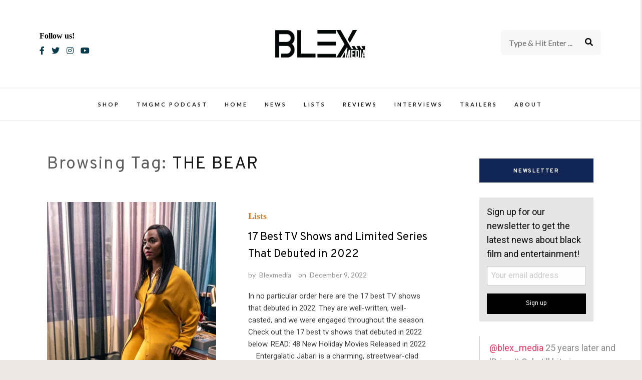

--- FILE ---
content_type: text/html; charset=utf-8
request_url: https://www.google.com/recaptcha/api2/anchor?ar=1&k=6LfGeikbAAAAAFDcidSafQ4euvKvu3N9kEFhL1fy&co=aHR0cHM6Ly9ibGV4bWVkaWEuY29tOjQ0Mw..&hl=en&v=PoyoqOPhxBO7pBk68S4YbpHZ&size=normal&anchor-ms=20000&execute-ms=30000&cb=1p55v3aoft0y
body_size: 49446
content:
<!DOCTYPE HTML><html dir="ltr" lang="en"><head><meta http-equiv="Content-Type" content="text/html; charset=UTF-8">
<meta http-equiv="X-UA-Compatible" content="IE=edge">
<title>reCAPTCHA</title>
<style type="text/css">
/* cyrillic-ext */
@font-face {
  font-family: 'Roboto';
  font-style: normal;
  font-weight: 400;
  font-stretch: 100%;
  src: url(//fonts.gstatic.com/s/roboto/v48/KFO7CnqEu92Fr1ME7kSn66aGLdTylUAMa3GUBHMdazTgWw.woff2) format('woff2');
  unicode-range: U+0460-052F, U+1C80-1C8A, U+20B4, U+2DE0-2DFF, U+A640-A69F, U+FE2E-FE2F;
}
/* cyrillic */
@font-face {
  font-family: 'Roboto';
  font-style: normal;
  font-weight: 400;
  font-stretch: 100%;
  src: url(//fonts.gstatic.com/s/roboto/v48/KFO7CnqEu92Fr1ME7kSn66aGLdTylUAMa3iUBHMdazTgWw.woff2) format('woff2');
  unicode-range: U+0301, U+0400-045F, U+0490-0491, U+04B0-04B1, U+2116;
}
/* greek-ext */
@font-face {
  font-family: 'Roboto';
  font-style: normal;
  font-weight: 400;
  font-stretch: 100%;
  src: url(//fonts.gstatic.com/s/roboto/v48/KFO7CnqEu92Fr1ME7kSn66aGLdTylUAMa3CUBHMdazTgWw.woff2) format('woff2');
  unicode-range: U+1F00-1FFF;
}
/* greek */
@font-face {
  font-family: 'Roboto';
  font-style: normal;
  font-weight: 400;
  font-stretch: 100%;
  src: url(//fonts.gstatic.com/s/roboto/v48/KFO7CnqEu92Fr1ME7kSn66aGLdTylUAMa3-UBHMdazTgWw.woff2) format('woff2');
  unicode-range: U+0370-0377, U+037A-037F, U+0384-038A, U+038C, U+038E-03A1, U+03A3-03FF;
}
/* math */
@font-face {
  font-family: 'Roboto';
  font-style: normal;
  font-weight: 400;
  font-stretch: 100%;
  src: url(//fonts.gstatic.com/s/roboto/v48/KFO7CnqEu92Fr1ME7kSn66aGLdTylUAMawCUBHMdazTgWw.woff2) format('woff2');
  unicode-range: U+0302-0303, U+0305, U+0307-0308, U+0310, U+0312, U+0315, U+031A, U+0326-0327, U+032C, U+032F-0330, U+0332-0333, U+0338, U+033A, U+0346, U+034D, U+0391-03A1, U+03A3-03A9, U+03B1-03C9, U+03D1, U+03D5-03D6, U+03F0-03F1, U+03F4-03F5, U+2016-2017, U+2034-2038, U+203C, U+2040, U+2043, U+2047, U+2050, U+2057, U+205F, U+2070-2071, U+2074-208E, U+2090-209C, U+20D0-20DC, U+20E1, U+20E5-20EF, U+2100-2112, U+2114-2115, U+2117-2121, U+2123-214F, U+2190, U+2192, U+2194-21AE, U+21B0-21E5, U+21F1-21F2, U+21F4-2211, U+2213-2214, U+2216-22FF, U+2308-230B, U+2310, U+2319, U+231C-2321, U+2336-237A, U+237C, U+2395, U+239B-23B7, U+23D0, U+23DC-23E1, U+2474-2475, U+25AF, U+25B3, U+25B7, U+25BD, U+25C1, U+25CA, U+25CC, U+25FB, U+266D-266F, U+27C0-27FF, U+2900-2AFF, U+2B0E-2B11, U+2B30-2B4C, U+2BFE, U+3030, U+FF5B, U+FF5D, U+1D400-1D7FF, U+1EE00-1EEFF;
}
/* symbols */
@font-face {
  font-family: 'Roboto';
  font-style: normal;
  font-weight: 400;
  font-stretch: 100%;
  src: url(//fonts.gstatic.com/s/roboto/v48/KFO7CnqEu92Fr1ME7kSn66aGLdTylUAMaxKUBHMdazTgWw.woff2) format('woff2');
  unicode-range: U+0001-000C, U+000E-001F, U+007F-009F, U+20DD-20E0, U+20E2-20E4, U+2150-218F, U+2190, U+2192, U+2194-2199, U+21AF, U+21E6-21F0, U+21F3, U+2218-2219, U+2299, U+22C4-22C6, U+2300-243F, U+2440-244A, U+2460-24FF, U+25A0-27BF, U+2800-28FF, U+2921-2922, U+2981, U+29BF, U+29EB, U+2B00-2BFF, U+4DC0-4DFF, U+FFF9-FFFB, U+10140-1018E, U+10190-1019C, U+101A0, U+101D0-101FD, U+102E0-102FB, U+10E60-10E7E, U+1D2C0-1D2D3, U+1D2E0-1D37F, U+1F000-1F0FF, U+1F100-1F1AD, U+1F1E6-1F1FF, U+1F30D-1F30F, U+1F315, U+1F31C, U+1F31E, U+1F320-1F32C, U+1F336, U+1F378, U+1F37D, U+1F382, U+1F393-1F39F, U+1F3A7-1F3A8, U+1F3AC-1F3AF, U+1F3C2, U+1F3C4-1F3C6, U+1F3CA-1F3CE, U+1F3D4-1F3E0, U+1F3ED, U+1F3F1-1F3F3, U+1F3F5-1F3F7, U+1F408, U+1F415, U+1F41F, U+1F426, U+1F43F, U+1F441-1F442, U+1F444, U+1F446-1F449, U+1F44C-1F44E, U+1F453, U+1F46A, U+1F47D, U+1F4A3, U+1F4B0, U+1F4B3, U+1F4B9, U+1F4BB, U+1F4BF, U+1F4C8-1F4CB, U+1F4D6, U+1F4DA, U+1F4DF, U+1F4E3-1F4E6, U+1F4EA-1F4ED, U+1F4F7, U+1F4F9-1F4FB, U+1F4FD-1F4FE, U+1F503, U+1F507-1F50B, U+1F50D, U+1F512-1F513, U+1F53E-1F54A, U+1F54F-1F5FA, U+1F610, U+1F650-1F67F, U+1F687, U+1F68D, U+1F691, U+1F694, U+1F698, U+1F6AD, U+1F6B2, U+1F6B9-1F6BA, U+1F6BC, U+1F6C6-1F6CF, U+1F6D3-1F6D7, U+1F6E0-1F6EA, U+1F6F0-1F6F3, U+1F6F7-1F6FC, U+1F700-1F7FF, U+1F800-1F80B, U+1F810-1F847, U+1F850-1F859, U+1F860-1F887, U+1F890-1F8AD, U+1F8B0-1F8BB, U+1F8C0-1F8C1, U+1F900-1F90B, U+1F93B, U+1F946, U+1F984, U+1F996, U+1F9E9, U+1FA00-1FA6F, U+1FA70-1FA7C, U+1FA80-1FA89, U+1FA8F-1FAC6, U+1FACE-1FADC, U+1FADF-1FAE9, U+1FAF0-1FAF8, U+1FB00-1FBFF;
}
/* vietnamese */
@font-face {
  font-family: 'Roboto';
  font-style: normal;
  font-weight: 400;
  font-stretch: 100%;
  src: url(//fonts.gstatic.com/s/roboto/v48/KFO7CnqEu92Fr1ME7kSn66aGLdTylUAMa3OUBHMdazTgWw.woff2) format('woff2');
  unicode-range: U+0102-0103, U+0110-0111, U+0128-0129, U+0168-0169, U+01A0-01A1, U+01AF-01B0, U+0300-0301, U+0303-0304, U+0308-0309, U+0323, U+0329, U+1EA0-1EF9, U+20AB;
}
/* latin-ext */
@font-face {
  font-family: 'Roboto';
  font-style: normal;
  font-weight: 400;
  font-stretch: 100%;
  src: url(//fonts.gstatic.com/s/roboto/v48/KFO7CnqEu92Fr1ME7kSn66aGLdTylUAMa3KUBHMdazTgWw.woff2) format('woff2');
  unicode-range: U+0100-02BA, U+02BD-02C5, U+02C7-02CC, U+02CE-02D7, U+02DD-02FF, U+0304, U+0308, U+0329, U+1D00-1DBF, U+1E00-1E9F, U+1EF2-1EFF, U+2020, U+20A0-20AB, U+20AD-20C0, U+2113, U+2C60-2C7F, U+A720-A7FF;
}
/* latin */
@font-face {
  font-family: 'Roboto';
  font-style: normal;
  font-weight: 400;
  font-stretch: 100%;
  src: url(//fonts.gstatic.com/s/roboto/v48/KFO7CnqEu92Fr1ME7kSn66aGLdTylUAMa3yUBHMdazQ.woff2) format('woff2');
  unicode-range: U+0000-00FF, U+0131, U+0152-0153, U+02BB-02BC, U+02C6, U+02DA, U+02DC, U+0304, U+0308, U+0329, U+2000-206F, U+20AC, U+2122, U+2191, U+2193, U+2212, U+2215, U+FEFF, U+FFFD;
}
/* cyrillic-ext */
@font-face {
  font-family: 'Roboto';
  font-style: normal;
  font-weight: 500;
  font-stretch: 100%;
  src: url(//fonts.gstatic.com/s/roboto/v48/KFO7CnqEu92Fr1ME7kSn66aGLdTylUAMa3GUBHMdazTgWw.woff2) format('woff2');
  unicode-range: U+0460-052F, U+1C80-1C8A, U+20B4, U+2DE0-2DFF, U+A640-A69F, U+FE2E-FE2F;
}
/* cyrillic */
@font-face {
  font-family: 'Roboto';
  font-style: normal;
  font-weight: 500;
  font-stretch: 100%;
  src: url(//fonts.gstatic.com/s/roboto/v48/KFO7CnqEu92Fr1ME7kSn66aGLdTylUAMa3iUBHMdazTgWw.woff2) format('woff2');
  unicode-range: U+0301, U+0400-045F, U+0490-0491, U+04B0-04B1, U+2116;
}
/* greek-ext */
@font-face {
  font-family: 'Roboto';
  font-style: normal;
  font-weight: 500;
  font-stretch: 100%;
  src: url(//fonts.gstatic.com/s/roboto/v48/KFO7CnqEu92Fr1ME7kSn66aGLdTylUAMa3CUBHMdazTgWw.woff2) format('woff2');
  unicode-range: U+1F00-1FFF;
}
/* greek */
@font-face {
  font-family: 'Roboto';
  font-style: normal;
  font-weight: 500;
  font-stretch: 100%;
  src: url(//fonts.gstatic.com/s/roboto/v48/KFO7CnqEu92Fr1ME7kSn66aGLdTylUAMa3-UBHMdazTgWw.woff2) format('woff2');
  unicode-range: U+0370-0377, U+037A-037F, U+0384-038A, U+038C, U+038E-03A1, U+03A3-03FF;
}
/* math */
@font-face {
  font-family: 'Roboto';
  font-style: normal;
  font-weight: 500;
  font-stretch: 100%;
  src: url(//fonts.gstatic.com/s/roboto/v48/KFO7CnqEu92Fr1ME7kSn66aGLdTylUAMawCUBHMdazTgWw.woff2) format('woff2');
  unicode-range: U+0302-0303, U+0305, U+0307-0308, U+0310, U+0312, U+0315, U+031A, U+0326-0327, U+032C, U+032F-0330, U+0332-0333, U+0338, U+033A, U+0346, U+034D, U+0391-03A1, U+03A3-03A9, U+03B1-03C9, U+03D1, U+03D5-03D6, U+03F0-03F1, U+03F4-03F5, U+2016-2017, U+2034-2038, U+203C, U+2040, U+2043, U+2047, U+2050, U+2057, U+205F, U+2070-2071, U+2074-208E, U+2090-209C, U+20D0-20DC, U+20E1, U+20E5-20EF, U+2100-2112, U+2114-2115, U+2117-2121, U+2123-214F, U+2190, U+2192, U+2194-21AE, U+21B0-21E5, U+21F1-21F2, U+21F4-2211, U+2213-2214, U+2216-22FF, U+2308-230B, U+2310, U+2319, U+231C-2321, U+2336-237A, U+237C, U+2395, U+239B-23B7, U+23D0, U+23DC-23E1, U+2474-2475, U+25AF, U+25B3, U+25B7, U+25BD, U+25C1, U+25CA, U+25CC, U+25FB, U+266D-266F, U+27C0-27FF, U+2900-2AFF, U+2B0E-2B11, U+2B30-2B4C, U+2BFE, U+3030, U+FF5B, U+FF5D, U+1D400-1D7FF, U+1EE00-1EEFF;
}
/* symbols */
@font-face {
  font-family: 'Roboto';
  font-style: normal;
  font-weight: 500;
  font-stretch: 100%;
  src: url(//fonts.gstatic.com/s/roboto/v48/KFO7CnqEu92Fr1ME7kSn66aGLdTylUAMaxKUBHMdazTgWw.woff2) format('woff2');
  unicode-range: U+0001-000C, U+000E-001F, U+007F-009F, U+20DD-20E0, U+20E2-20E4, U+2150-218F, U+2190, U+2192, U+2194-2199, U+21AF, U+21E6-21F0, U+21F3, U+2218-2219, U+2299, U+22C4-22C6, U+2300-243F, U+2440-244A, U+2460-24FF, U+25A0-27BF, U+2800-28FF, U+2921-2922, U+2981, U+29BF, U+29EB, U+2B00-2BFF, U+4DC0-4DFF, U+FFF9-FFFB, U+10140-1018E, U+10190-1019C, U+101A0, U+101D0-101FD, U+102E0-102FB, U+10E60-10E7E, U+1D2C0-1D2D3, U+1D2E0-1D37F, U+1F000-1F0FF, U+1F100-1F1AD, U+1F1E6-1F1FF, U+1F30D-1F30F, U+1F315, U+1F31C, U+1F31E, U+1F320-1F32C, U+1F336, U+1F378, U+1F37D, U+1F382, U+1F393-1F39F, U+1F3A7-1F3A8, U+1F3AC-1F3AF, U+1F3C2, U+1F3C4-1F3C6, U+1F3CA-1F3CE, U+1F3D4-1F3E0, U+1F3ED, U+1F3F1-1F3F3, U+1F3F5-1F3F7, U+1F408, U+1F415, U+1F41F, U+1F426, U+1F43F, U+1F441-1F442, U+1F444, U+1F446-1F449, U+1F44C-1F44E, U+1F453, U+1F46A, U+1F47D, U+1F4A3, U+1F4B0, U+1F4B3, U+1F4B9, U+1F4BB, U+1F4BF, U+1F4C8-1F4CB, U+1F4D6, U+1F4DA, U+1F4DF, U+1F4E3-1F4E6, U+1F4EA-1F4ED, U+1F4F7, U+1F4F9-1F4FB, U+1F4FD-1F4FE, U+1F503, U+1F507-1F50B, U+1F50D, U+1F512-1F513, U+1F53E-1F54A, U+1F54F-1F5FA, U+1F610, U+1F650-1F67F, U+1F687, U+1F68D, U+1F691, U+1F694, U+1F698, U+1F6AD, U+1F6B2, U+1F6B9-1F6BA, U+1F6BC, U+1F6C6-1F6CF, U+1F6D3-1F6D7, U+1F6E0-1F6EA, U+1F6F0-1F6F3, U+1F6F7-1F6FC, U+1F700-1F7FF, U+1F800-1F80B, U+1F810-1F847, U+1F850-1F859, U+1F860-1F887, U+1F890-1F8AD, U+1F8B0-1F8BB, U+1F8C0-1F8C1, U+1F900-1F90B, U+1F93B, U+1F946, U+1F984, U+1F996, U+1F9E9, U+1FA00-1FA6F, U+1FA70-1FA7C, U+1FA80-1FA89, U+1FA8F-1FAC6, U+1FACE-1FADC, U+1FADF-1FAE9, U+1FAF0-1FAF8, U+1FB00-1FBFF;
}
/* vietnamese */
@font-face {
  font-family: 'Roboto';
  font-style: normal;
  font-weight: 500;
  font-stretch: 100%;
  src: url(//fonts.gstatic.com/s/roboto/v48/KFO7CnqEu92Fr1ME7kSn66aGLdTylUAMa3OUBHMdazTgWw.woff2) format('woff2');
  unicode-range: U+0102-0103, U+0110-0111, U+0128-0129, U+0168-0169, U+01A0-01A1, U+01AF-01B0, U+0300-0301, U+0303-0304, U+0308-0309, U+0323, U+0329, U+1EA0-1EF9, U+20AB;
}
/* latin-ext */
@font-face {
  font-family: 'Roboto';
  font-style: normal;
  font-weight: 500;
  font-stretch: 100%;
  src: url(//fonts.gstatic.com/s/roboto/v48/KFO7CnqEu92Fr1ME7kSn66aGLdTylUAMa3KUBHMdazTgWw.woff2) format('woff2');
  unicode-range: U+0100-02BA, U+02BD-02C5, U+02C7-02CC, U+02CE-02D7, U+02DD-02FF, U+0304, U+0308, U+0329, U+1D00-1DBF, U+1E00-1E9F, U+1EF2-1EFF, U+2020, U+20A0-20AB, U+20AD-20C0, U+2113, U+2C60-2C7F, U+A720-A7FF;
}
/* latin */
@font-face {
  font-family: 'Roboto';
  font-style: normal;
  font-weight: 500;
  font-stretch: 100%;
  src: url(//fonts.gstatic.com/s/roboto/v48/KFO7CnqEu92Fr1ME7kSn66aGLdTylUAMa3yUBHMdazQ.woff2) format('woff2');
  unicode-range: U+0000-00FF, U+0131, U+0152-0153, U+02BB-02BC, U+02C6, U+02DA, U+02DC, U+0304, U+0308, U+0329, U+2000-206F, U+20AC, U+2122, U+2191, U+2193, U+2212, U+2215, U+FEFF, U+FFFD;
}
/* cyrillic-ext */
@font-face {
  font-family: 'Roboto';
  font-style: normal;
  font-weight: 900;
  font-stretch: 100%;
  src: url(//fonts.gstatic.com/s/roboto/v48/KFO7CnqEu92Fr1ME7kSn66aGLdTylUAMa3GUBHMdazTgWw.woff2) format('woff2');
  unicode-range: U+0460-052F, U+1C80-1C8A, U+20B4, U+2DE0-2DFF, U+A640-A69F, U+FE2E-FE2F;
}
/* cyrillic */
@font-face {
  font-family: 'Roboto';
  font-style: normal;
  font-weight: 900;
  font-stretch: 100%;
  src: url(//fonts.gstatic.com/s/roboto/v48/KFO7CnqEu92Fr1ME7kSn66aGLdTylUAMa3iUBHMdazTgWw.woff2) format('woff2');
  unicode-range: U+0301, U+0400-045F, U+0490-0491, U+04B0-04B1, U+2116;
}
/* greek-ext */
@font-face {
  font-family: 'Roboto';
  font-style: normal;
  font-weight: 900;
  font-stretch: 100%;
  src: url(//fonts.gstatic.com/s/roboto/v48/KFO7CnqEu92Fr1ME7kSn66aGLdTylUAMa3CUBHMdazTgWw.woff2) format('woff2');
  unicode-range: U+1F00-1FFF;
}
/* greek */
@font-face {
  font-family: 'Roboto';
  font-style: normal;
  font-weight: 900;
  font-stretch: 100%;
  src: url(//fonts.gstatic.com/s/roboto/v48/KFO7CnqEu92Fr1ME7kSn66aGLdTylUAMa3-UBHMdazTgWw.woff2) format('woff2');
  unicode-range: U+0370-0377, U+037A-037F, U+0384-038A, U+038C, U+038E-03A1, U+03A3-03FF;
}
/* math */
@font-face {
  font-family: 'Roboto';
  font-style: normal;
  font-weight: 900;
  font-stretch: 100%;
  src: url(//fonts.gstatic.com/s/roboto/v48/KFO7CnqEu92Fr1ME7kSn66aGLdTylUAMawCUBHMdazTgWw.woff2) format('woff2');
  unicode-range: U+0302-0303, U+0305, U+0307-0308, U+0310, U+0312, U+0315, U+031A, U+0326-0327, U+032C, U+032F-0330, U+0332-0333, U+0338, U+033A, U+0346, U+034D, U+0391-03A1, U+03A3-03A9, U+03B1-03C9, U+03D1, U+03D5-03D6, U+03F0-03F1, U+03F4-03F5, U+2016-2017, U+2034-2038, U+203C, U+2040, U+2043, U+2047, U+2050, U+2057, U+205F, U+2070-2071, U+2074-208E, U+2090-209C, U+20D0-20DC, U+20E1, U+20E5-20EF, U+2100-2112, U+2114-2115, U+2117-2121, U+2123-214F, U+2190, U+2192, U+2194-21AE, U+21B0-21E5, U+21F1-21F2, U+21F4-2211, U+2213-2214, U+2216-22FF, U+2308-230B, U+2310, U+2319, U+231C-2321, U+2336-237A, U+237C, U+2395, U+239B-23B7, U+23D0, U+23DC-23E1, U+2474-2475, U+25AF, U+25B3, U+25B7, U+25BD, U+25C1, U+25CA, U+25CC, U+25FB, U+266D-266F, U+27C0-27FF, U+2900-2AFF, U+2B0E-2B11, U+2B30-2B4C, U+2BFE, U+3030, U+FF5B, U+FF5D, U+1D400-1D7FF, U+1EE00-1EEFF;
}
/* symbols */
@font-face {
  font-family: 'Roboto';
  font-style: normal;
  font-weight: 900;
  font-stretch: 100%;
  src: url(//fonts.gstatic.com/s/roboto/v48/KFO7CnqEu92Fr1ME7kSn66aGLdTylUAMaxKUBHMdazTgWw.woff2) format('woff2');
  unicode-range: U+0001-000C, U+000E-001F, U+007F-009F, U+20DD-20E0, U+20E2-20E4, U+2150-218F, U+2190, U+2192, U+2194-2199, U+21AF, U+21E6-21F0, U+21F3, U+2218-2219, U+2299, U+22C4-22C6, U+2300-243F, U+2440-244A, U+2460-24FF, U+25A0-27BF, U+2800-28FF, U+2921-2922, U+2981, U+29BF, U+29EB, U+2B00-2BFF, U+4DC0-4DFF, U+FFF9-FFFB, U+10140-1018E, U+10190-1019C, U+101A0, U+101D0-101FD, U+102E0-102FB, U+10E60-10E7E, U+1D2C0-1D2D3, U+1D2E0-1D37F, U+1F000-1F0FF, U+1F100-1F1AD, U+1F1E6-1F1FF, U+1F30D-1F30F, U+1F315, U+1F31C, U+1F31E, U+1F320-1F32C, U+1F336, U+1F378, U+1F37D, U+1F382, U+1F393-1F39F, U+1F3A7-1F3A8, U+1F3AC-1F3AF, U+1F3C2, U+1F3C4-1F3C6, U+1F3CA-1F3CE, U+1F3D4-1F3E0, U+1F3ED, U+1F3F1-1F3F3, U+1F3F5-1F3F7, U+1F408, U+1F415, U+1F41F, U+1F426, U+1F43F, U+1F441-1F442, U+1F444, U+1F446-1F449, U+1F44C-1F44E, U+1F453, U+1F46A, U+1F47D, U+1F4A3, U+1F4B0, U+1F4B3, U+1F4B9, U+1F4BB, U+1F4BF, U+1F4C8-1F4CB, U+1F4D6, U+1F4DA, U+1F4DF, U+1F4E3-1F4E6, U+1F4EA-1F4ED, U+1F4F7, U+1F4F9-1F4FB, U+1F4FD-1F4FE, U+1F503, U+1F507-1F50B, U+1F50D, U+1F512-1F513, U+1F53E-1F54A, U+1F54F-1F5FA, U+1F610, U+1F650-1F67F, U+1F687, U+1F68D, U+1F691, U+1F694, U+1F698, U+1F6AD, U+1F6B2, U+1F6B9-1F6BA, U+1F6BC, U+1F6C6-1F6CF, U+1F6D3-1F6D7, U+1F6E0-1F6EA, U+1F6F0-1F6F3, U+1F6F7-1F6FC, U+1F700-1F7FF, U+1F800-1F80B, U+1F810-1F847, U+1F850-1F859, U+1F860-1F887, U+1F890-1F8AD, U+1F8B0-1F8BB, U+1F8C0-1F8C1, U+1F900-1F90B, U+1F93B, U+1F946, U+1F984, U+1F996, U+1F9E9, U+1FA00-1FA6F, U+1FA70-1FA7C, U+1FA80-1FA89, U+1FA8F-1FAC6, U+1FACE-1FADC, U+1FADF-1FAE9, U+1FAF0-1FAF8, U+1FB00-1FBFF;
}
/* vietnamese */
@font-face {
  font-family: 'Roboto';
  font-style: normal;
  font-weight: 900;
  font-stretch: 100%;
  src: url(//fonts.gstatic.com/s/roboto/v48/KFO7CnqEu92Fr1ME7kSn66aGLdTylUAMa3OUBHMdazTgWw.woff2) format('woff2');
  unicode-range: U+0102-0103, U+0110-0111, U+0128-0129, U+0168-0169, U+01A0-01A1, U+01AF-01B0, U+0300-0301, U+0303-0304, U+0308-0309, U+0323, U+0329, U+1EA0-1EF9, U+20AB;
}
/* latin-ext */
@font-face {
  font-family: 'Roboto';
  font-style: normal;
  font-weight: 900;
  font-stretch: 100%;
  src: url(//fonts.gstatic.com/s/roboto/v48/KFO7CnqEu92Fr1ME7kSn66aGLdTylUAMa3KUBHMdazTgWw.woff2) format('woff2');
  unicode-range: U+0100-02BA, U+02BD-02C5, U+02C7-02CC, U+02CE-02D7, U+02DD-02FF, U+0304, U+0308, U+0329, U+1D00-1DBF, U+1E00-1E9F, U+1EF2-1EFF, U+2020, U+20A0-20AB, U+20AD-20C0, U+2113, U+2C60-2C7F, U+A720-A7FF;
}
/* latin */
@font-face {
  font-family: 'Roboto';
  font-style: normal;
  font-weight: 900;
  font-stretch: 100%;
  src: url(//fonts.gstatic.com/s/roboto/v48/KFO7CnqEu92Fr1ME7kSn66aGLdTylUAMa3yUBHMdazQ.woff2) format('woff2');
  unicode-range: U+0000-00FF, U+0131, U+0152-0153, U+02BB-02BC, U+02C6, U+02DA, U+02DC, U+0304, U+0308, U+0329, U+2000-206F, U+20AC, U+2122, U+2191, U+2193, U+2212, U+2215, U+FEFF, U+FFFD;
}

</style>
<link rel="stylesheet" type="text/css" href="https://www.gstatic.com/recaptcha/releases/PoyoqOPhxBO7pBk68S4YbpHZ/styles__ltr.css">
<script nonce="1jYrqfcgktY1s0LZUCOQOg" type="text/javascript">window['__recaptcha_api'] = 'https://www.google.com/recaptcha/api2/';</script>
<script type="text/javascript" src="https://www.gstatic.com/recaptcha/releases/PoyoqOPhxBO7pBk68S4YbpHZ/recaptcha__en.js" nonce="1jYrqfcgktY1s0LZUCOQOg">
      
    </script></head>
<body><div id="rc-anchor-alert" class="rc-anchor-alert"></div>
<input type="hidden" id="recaptcha-token" value="[base64]">
<script type="text/javascript" nonce="1jYrqfcgktY1s0LZUCOQOg">
      recaptcha.anchor.Main.init("[\x22ainput\x22,[\x22bgdata\x22,\x22\x22,\[base64]/[base64]/[base64]/[base64]/[base64]/[base64]/[base64]/[base64]/[base64]/[base64]\\u003d\x22,\[base64]\\u003d\x22,\x22I2BeHsOKMFHCkMKDwqTCvcO0a8KFwo7DhWPDtMKWwqPDomNmw4rCu8KfIsOeFsOiRHRVLMK3YwJLNijChFFtw6B8GxlwNcOsw5/Dj1DDpUTDmMOSBsOWaMOkwpPCpMK9wonCtDcAw4puw60ldXkMwrbDhcKPJ0Y/VMONwopqZcK3woPCiD7DhsKmMsK3aMKyaMK/ScKVw6RzwqJdw7EBw74Kwr4vaTHDjhnCk35Jw749w549CD/CmsKOwozCvsOyMlDDuQvDh8KBwqjCug5Lw6rDicKyNcKNSMOkwpjDtWNBwrPCuAfDvsOcwoTCncKvMMKiMjs7w4DClHB8wpgZwo9yK2J4SGPDgMOkwoBRRxJVw7/CqDbDriDDgTEoLkV0MxABwqhAw5fCusOpwoPCj8K7b8ORw4cVwoUrwqERwpTDpsOZwpzDt8KFLsKZGR8lX1FET8OUw6F7w6MiwrIOwqDCgxwwfFJfQ8KbD8KUbkzCjMO/VH50wrbCr8OXwqLCuH/DhWfCvcOFwovCtMKmw50vwp3DrMOQw4rCvj9oKMKewpvDmcK/w5IhZsOpw5PCu8OOwpAtAsOjAizCoWsiwqzCs8OfPEvDmSNGw6xVajpMTVzClMOUcT0Tw4dNwqc4YDNpekUJw4bDsMKMwrVhwpYpDkEfccKoGAh8DsK9woPCgcKsfMOoccOIw77CpMKlAcOFAsKuw4I/wqowwr7CrMK3w6oFwpB6w5DDosKdM8KPZ8KPRzjDucKDw7AhNFvCssOAEUnDvzbDjnzCuXwvWy/CpwHDk3ddBlhpR8OnasObw4JJOXXCqydSF8KyUyhEwqslw6jDqsKoHMKuwqzCosK8w61iw6h5O8KCJ0LDicOcQcOdw4rDnxnCr8ORwqMyO8ObCjrCqcOVPmhAE8Oyw6rCjzjDncOUK2o8wpfDnFLCq8OYwp3DtcOrcTXDs8KzwrDCgk/CpFInw47Dr8KnwoQWw40awoPCmsK9wrbDvHPDhMKdwr/DgWx1wo13w6Elw7bDtMKfTsKvw6s0LMOjQcKqXDLCksKMwqQCw7nClTPCuh4iVi7CgAUFwrjDtA01TRPCgSDCmsONWMKfwp0ufBLDpMKTKmYAw4TCv8O6w7/CusKkcMOjwrVcOE/CjcONYHA8w6rCinrCm8Kjw7zDq0jDl2HCucKvVENhD8KJw6IwGFTDrcKcwrA/FHXCoMKsZsK9AB48LMKhbDIxBMK9ZcKMOU4SU8KAw7zDvMKSPsK4ZS0/[base64]/DlCliT8Kvw6h5QAnDp8OSVEBAw55RaMOOOcOCUQEcw7AxCMOUw6DCicKcZjrCpcOtDF4Zw4kGcy1EbMK8wrXCmUc5BMORw4DChMKtwpPDjiPCs8OJw7TDpsOxIMOJwrXDvsO7BMK2wq/CsMOzw7ska8OEwp4yw7TCqBxIwowyw4dDwqxhbQXCnxZ5w5RJTcOvZsOlTcOVw5ZYOMKqZcKBw7jCoMO8Q8Kmw4XCklQvYXrCqynDsy7CuMKtwqlKwpUDwrcaOcKpwoddw55jPWnCpsOBwqfCucOuwrfDvcO9wofDvzfCn8K1w4N5w603w7fDhRLCkA/CpQ4iQMOUw7NNw4/DuhjDk1zChm0VNkLDqHTDhlIyw7lbdkHCsMOQw5/DlcOvw79uHcOWdsOcF8Ora8KLwpUUw7UbNMO+w5krwo/DqkxPOMKZQcK6BsOxOivCmMKEATfCjcKFwqvCg37CgFAAU8O0wqTCiikxalNIwqXCg8OkwrYQw700wovCshUaw7PDi8OdwoYCKkfDlcKKJ3AqDVrDjsK3w7A/[base64]/ChsKuZWs3QAsOc8OZSsKmaTRcdzfCs8OjfcKcLl1VJg9wcAcUw7fDu3V+ScKfw7DCqCXCoidGw40pwp0LEGcqw6PCnnLCnVDDgsKNwo1Hw4Y8ZMOCwrMFwrTCu8KxFHrDlsO9bsKAOcKjw4TDpcOvw6vCoyrDrT8pPh7CqwdmWH/CscOQwok0wp3CkcKhw4/DrAk7wq8fN0fDqjIowpjDuRzDoVphwpTDsV/DgiHCoMOgw5JaM8KEFcOCw7/DkMKpXmgsw53Dt8OfCBs6Z8OxUz/Dljoyw5XDr2RMQcOowoRqPh/Dr1hFw7/[base64]/NcOUAcKkw63DvjPDucOuwrvCtsK1fsKXw5TCiMOkw4fDojYjOsKTXcONLCY8bsOMQz7DkxLDh8KiRMKZWMKRwr/CicK9ACrCk8O7wp7ChjtJw7PCnRMBFcOzX38fwpLDqSvDicKsw7/ChMOuw4MOE8OvwpLCiMKDE8OkwoE4wqDDiMKMw5/[base64]/ComRoLMOBwo9zVsODw4bCjsOcD8OcfhjCtcKqIgjCgcK+J8OUw5XDqXDCkMONw73Dk2HCkyjCj03DtSsPwpcEw5QUYsO+wp4ZRxQ7woHDpzTDhcOnTsKcNS/DqcKBw7fCmGlewqF2YMKuw7how7kGC8KIZcKlwp5zAXwkDsOfw5xNUMKcw4PChMKGDMK5RMOrwpzCsHcbPwpXw7xxSwTDoQ3DlFZ+wp7DlWlNV8O9w5zDqMO2wpIkw7rCiUlHP8KMVMODwpNKw6/DpcOGwqPCucKhw5zCuMKiT2TCmgRaRMKZA0tXb8OXZsKdwqfDmMOeUAjCuGjDqwPCmDFGwqtSwpUzMsOQw7LDj0QKInJ8w4IkFDBCwp3Chkw0w6sJw7AqwqFaWMKdRVgJw4jDsV/CncKJwq/[base64]/FUfCkA7Dr8OTwpPCo15+wq3Cg3oNXn9+T8K2wqwZw5ZGw40HInTCogkBwqtsX1rCji7DgD/DqsOBw5TDgA41MsK5wpbDksOpEFUCU1wywog9Y8Kjwr/CgVpMw5Z7QScHw7tTw7PCpj8DaTBYw5BiV8OzGcKAwoLDqMK/w4JSw6bCtg3DkcO6wrAGD8K2wrJSw4kDJHRxw7QTc8KDCR7Dq8ONIMOIWsKUAMOAJMOSRxfCv8OIDsOTwqkVGUwYw47DhRjDoQnDjcKVKWXDtGUcwq5aNcK/[base64]/[base64]/w653fMOCw4g4wrE4MsKWNQPDqsK+w5TCncOxwqDDujBWwpoJFMOiw43DgSrDlsO0FsOHw4ZNw4Unw4hcwpN8TlDDiVMWw6k2K8O+w5p9IMKWWsOAPh1uw7LDmw7ClX/CkXbDrD/Cq0bDnAZwayfCmXDCsExEbMOSwqZQw5Vzwq1mwpJiw7RLXcOQHBLDknJ/KcObw4ENfSxqwqdcLsKKw7Zow5DCl8O4wr5gL8OAwr0cO8KHwrvCqsKsw5PCrChJwp/CrHISXMKDDMKNVsK7w5dow6wgwpZnfHHCncO6NW3Cg8KQJn5yw6bDrm8PPDPDm8Oaw6BHw64vPAZyTcOmwp3DukXDisOuRsKDQsKYL8O1RE7CpsKqw5/[base64]/woVHwpLDhghSwrjChTA0wrp2woF7UDHDjsKuwpZww5B4BDJmw4VMw67CgsKVAyFHIGbDsULDlMK/wprDsnwpw4c4w5rDih3CgcKRwoLClXw3w6dQw6NcUMKyw7PCrwLDjmQ4al9FwqbDpBjCjC3DnSN5wqjCmwbDqVksw7suwrTDklrDocK7bsKgwpXDk8K0w40TEyRKw7NyL8KWwrXCo1/CgMKKw6MlwrzCg8K3w63CoC1KwpPDqjtYMcO1EB5wwpPDmsO/wq/Du2dFLsOqKsKKwp59SsKeFVJyw5YqXcOZwodIwoc3wqjCs0gHwq7CgsKmw5bDgsKwFn9zAcKwAUrCrUvDnV9jwr3CvMKwwrPDlT3DisKeOAPDnsOew7vCtcOpZQTCilrCnw0awr/[base64]/[base64]/[base64]/wrDDqk7DusKkw5s/w7VNKDTCssOoKsOCZifDs8OPEGzCn8OYwpp0ZC42w7F6HkpyU8OdwqF8wrTChcOOw6NUbj7ChEYTwqNOwoQIw4Jawr0pw4TDv8Kqw5ItJMK8NwfCn8Orwpp9w5rDhinDu8K/w788PzJUw6jDmsK7w75AKjZMw5XCiH/CssORfsKGw4LChwBRwq9Kw7Aaw6HCmMKsw7x6S2zDjRTDiD7ClcKUD8KswpUYw7DDq8OTewbCr3zCiHLCk0fCnMOSX8OkUcKGdlHDh8Kow4vChsORdcKqw7vCpMO+XsKAQcKmF8OWw4l7ZMOYAMOOw7/CkcOfwpBvwrB6wpcOw4EHw4/[base64]/ERIgOMK4PDEvEsOEKsKQSyTCvTPDr8KuaxBtwoQywq9fwrTDp8OlSHY3ZsKQw43CvRbDuDvCscK1wpnCh2RdTWwOwoBiw5nDoH/CnXDCrw0XwrfDvhTDnW7CqzHCucOLw5Mtw49kLVnCmMKMw5YZw7cCNcKiw73CtsO8wqbCqjB3wpjCiMKCL8OSwrHDiMO3w7dAw7DChsK8w7s5wqHCnsORw4Zfw4HCnEcVwpPCtMKBwrNYwoEuw5tdcMOvcyPCjXvCssK2w5s7wrPDk8Ofbm/CgsKPwqbClGJGO8K9w5puwpTCqsKNX8KKNDjCtgfCpDvDsW8TFcKRWDzCmMK1wr9PwpweMsKGwq/CpwfDj8OgNlzCr1MUM8KSasKwNnjCgTXCvlTDhFliUsKXwrvDoRZfEnx/fzJGXkdGw4lVAinDgXzDncKiw6/CtE8QYX7CvhtmAnrClsODw4oNSsKSeV5JwqdnWytaw6vDlsKaw7rDvh8Zw55rXD46wqV4w5rCnTdewpp6GsKiwpjDp8OLw6E9wqp0L8ODwo3DgcKKE8OEwq3DplXDrwjCpsOkwp/[base64]/DsnNbccK6w4fCtcOnw7DCpBBHGsOCNnIKwrNcw6/Dj1DCkcKAwoBvwoHDlsOrecKiEMKsUcKKEsOvwpUvJ8OCCGIPe8KWwrbCkcO+wr/[base64]/CtHfCrQ7CtcOnw5B2VsKUwpZ4I8KtFsOrQMO1w6nCp8K0wp5uw7FRw5jDoScBw6oKwrbDtgdVUMOWYsO5w53DncOXWR0cwpjDiAd+WBBBYHXDsMKoTcKESQYLcMODdMK6wqjDjMO7w4jDrcKVZU3Co8OpUcOlw4DDlcK9fU/CsRtww47Dt8OUGhTCjsK3wrfDnnTDhMOrfsO9DsOtf8KywpzCmcK7K8KXwoF/wo0beMOEw6MewpU0T35QwpRHw4rDmsO6wr9UwrjCjcOEw7hsw6TDhCLDvMOCwpPDtENJYMKPw4vDiHhfw45TMsOwwr0iH8KqEQl/w7USdMOYTUs9w5o/w55BwpVcVRBXMQjDh8OWAQnDjxdxw4LDqcKNwrLDkEDDoTrCgcK1w6B+w4XDr2prXMO6w7EnwoXChhLDiAPDg8Osw7PCp0/CmcOlwrvDgTHDj8Kjwp/Cj8KKwrHDlwUtQMO4w68ow5jCgsOtdGrCgMONey/Crx/ChkM3wrXDqhbDsX7DqsKIPXPCj8KVw7FUYcKcOycdHDbDm38xw7tdBl3DrXvDucO0w40Iwplkw69pQ8O/wpJdb8KFwrw8KR0nw5XCjcK6HsOINiETw58xZcKRwp5pJC9jw5fDjcOZw5s/R0bChMOAH8OQwprCg8K8w6HDkjrCsMKOGCTCq0jChmvDoC51KMOzwoTCrS/Co18oQEjDnko5wpjDh8KOfHo1w6MKwogMwofCvMOyw4kbw6FxwoPDtMO4EMOcV8OmYsOtwrDDvsKZwpUsAsOVB2Fxw4/[base64]/DoMKocD8NwqpJwqnDksK+UxZxWMKIOE9KwoA7wr7DpU8LMMKSwqQwHndDIE5ZMGcvw6wzTcO/KMKwYX7CncOwVH/[base64]/BUTCl8OWwoMAwpdZOsKtwoXDlgQww5vCssOAJnnDtD89w7kRw6PDgMOGwoUGwoDDgQMMw7trwpoxNy/CmMK+JsOiI8O7DMKmZsKQDmJmTCpASDHCisOEw5DDoyZ8w6NTw5DDk8KCacK3wo3DtghFwr5wYlDDhzrCmQU0w7Y/HDDDtycfwrJVw4l/BMKBVH10w7BpSMKyMBV8wqc3wrbCnEYEw55/w712w6TDpA8PLAxpZsKIWsORaMKBZXJQeMK8w7PDqsOfw6JjSMKyBMK/woPDkMOUEMKAw4zDmXomJMKUaDc9XMO0woAwRlTDu8K2woICVEhlw7JKScOxwrhHecOaw7/DvHEsZwQIw7Yaw44iF2ZsQcOCJcOBLz7DnsKTwonDtk4IGcKNSQExw4jDu8OsKcKxRMOZwqU0wpzDrTwVwqg9a2jDomIzw54nAUHCgsO/cDsgZlnDqsOvQjnCmTTDjgVmfgtRwobDp1XCnklxwrPChT0Iwqlfw6EMVcKzw7l/[base64]/DuTrCp8K7esOzwpsbRShnw4Ifw6t4MMKEw79oCiMEwqbCrUw+FsKfbUzDmhxbwrdhKh/DgMOIYcOTw7rCmWAOw5TCqsKLQQ/[base64]/[base64]/DuMOcZsKmw73DpTEsWcOOSFvCsVJdX8KKBsOmw6dZUFBawoo0wqTCmsOAQHLCrcOAa8OlJMOpwofCsyx2BMKswpo3SCzCqTnCuhPDrMKbwp9kKEvCkMKbwpjDhjR0esO6w5fDnsKIRWPClMOAwrM4OmR6w79Lw5nDh8OSO8Oow7nCt8KSw7Aww5h+wr0/w6rDhsKYS8O+d1nClcKwZG8jMGnDoCpwSw3Cr8KRRMOVw7IVw6lyw5JywpDCqcK4wohfw5zCi8KMw6lgw5LDkMOfwqQtJ8KTGsOiZsKWH0B2LTzCo8OoC8KUw4TDrsK9w4HCsXsqwqHCnko1NHTCmXnCh1DCl8O/dAPCi8OROQIfw5/CssKKwp5zfMKVw7wWw6gpwo8SDQ1Cb8KiwrZswp7Con3DpsKIKVbCvy/DtcK3woRtTRV2FyrCssOyQcKTcsKxBMOgwoBAwqDCt8OXdsOWwrNHE8KJAXDDhj9UwqzCrMOsw6YDw57CqsKpwrkdfcKPZsKNCMKfdsOgHj3DkBpcw6VGwr/[base64]/Dv8KZXsKCJ1Nvw67DgMOJQsOiwrQNPcKXeD/Dq8Kdw7fCpE/CgxpjwrrCh8O8w7kJYXNMbsK1GU3Djz3ChlhCwovDkcOnwovDjhrDlQZnCiMTfsKzwr0BDsOhw7pMwodMN8Kbw43DrcOxw5Bqw6rCnhl/KRTCqMOgw51eS8KSw6HDlMKXw6rCixc0wpV5RTYHQXcPw6Iuwpduw7YCOcKlMsOtw6zDu2NIKcOUw7bDn8OSEGR6w4/CkWvDqlvDkxzClMKRYlUdNcOLU8Oiw4hYw7fCtnXCisOuw4XCk8OOwowJc3FnR8OJRDvCpcOkLXs4w7sEwozDlsOZw7jDp8Oawp/Cvz9Ww67CuMKdwqRcwqTCnTd2wrvDg8Oxw45WwrUfDsKPLsOOw4TDoHtXTAZCwpbDpMKbwpfDrFDDtE/DiCrCtybCghXDgXINwrkUBhLCmsKEw7rCpsKLwrdEPxzCvcKbw6HDu2h3BsK2w5zCoxQHwrsmC01xwosaDTXCmFdtwqk8CmEgwpvCvVIbwo5pK8OtXTbDq1rCn8OzwqbCi8KJMcKLw4g2wp3CgsOIwr9GNsKvw6LCrMOJRsKVXT7CiMKXNw/Dgk5qMcKOwrzCkMODS8K8cMKdwpPCixvDoBHDsAHCpwbChMOvPC8Iw7ptw6/DgMKzCXPCoFHCnCMyw4nCs8KWdsK7wrIFw5VRwqfCt8O0BsOFJkPCusKaw73DhSfCgW3DkcKCw59vDMOsUUkDZMKXM8KKFsKWG3AMJMOnwrYGGlbCsMKncsK5w4ovwooBYmZ9w4FOwrHDm8KjLMK2wp4Xwq3DosKmwozDtlknXcOywozDv1LDj8Ojw7I5wr5ew4/[base64]/JsK+wobDgEA2wqPCjUHCocOUE8OGGC/DhBvCvwjDtcOsDl7DhBIdwqJWLX1KAsO0w6s5A8KJw5nCmFPCin/DkcKmw6HDnhtww5LDrSBCKsORwp7Dgx/[base64]/wrcDwqJJRMKrbsKhw5XDpcOrDsKMJRnDpA4wesOHwqHDtsOjw5hVUcO4M8OpwoTDn8KeVkdawpbCk3vDksOxfMOzwofCiS/Cs3VXQMOnDwBhPMKAw5VWw6BKwoDCrMOACARBw57CmAXDrsKdWhlwwqbCuwbCi8KAwrfDuWfDmj0DEF/[base64]/[base64]/CnyAoXUTDrHUfw7UHTMO+Og/CrBTCo8KPDkckEF7Di1gPw49DaV4vwpEFwrM+MmzDiMOTwojCvVUJasKPPcKbSMOSVEIIGMKsLMKrwr0iw4DCnCJLKwjDgzsgMcOQL2JMAA8/FFYLAzbCnEnDjDXDsQcGwp0Fw65qZsKPDk04d8Kaw57CsMO5w7XCm3tww7s7Q8OrecOeRkzChVMDwqhhNyjDnBfCncKww5bDnFFrYRPDhSppZMORwqx3IjxqeUtLVElYN2nCk1/CpMKMWRnDoA3DsRrCgifDtBHCnjHCoWnCgMOlLMKRRFPDlsOIHnszGkcAejbDhntuEiVtRcK6w5LDv8KSbsOXSsOqMMKPQQ8Jfi5Ww7bCmsOiEFt8w4/DoUrDvcOowoLDqB3Cp0Iawo9Pwrw2dMOywrbCiCsawqjCgz7CvMKxK8Ouw5ciF8KzdyNjCcKmw51iwrTCmhbDmcOXw73DkMKZwrYGw4zCnVXCr8OgN8Krw5LCrMOXwoHDslDCokB+SkHCqwt2w6gWw7TCgDPDkMKPw4fDmCcdF8Kgw4/[base64]/Dq8OjTDnDsQrCmh4LfcKiw5nCh13DlkvDlxDDgBLDoVrCpkcwGT/DnMK+PcOaw57CkMOKFDAVwpnDlMOawqI2VAkYLcKywoFCB8OFw6wow5rDsMKpE1oZwqbCpAkgw7/CnX0SwpIFwr1jbG/CicKUw7rDr8KpWDLCuHXCm8KdN8OQwphgR0XCk1/[base64]/ccK/[base64]/Ctz3CpMK2dcKVTMKPMiZ2bMOhw6rCgsKnwplGdMKEw6ttCTMRVj7DjMKXwopmwrQTFMKTw6QXJ09HKCXDuxc1wqDCkMKZw7vCq2Rdw5gcMxjCi8KrK19owpfCtMKacQRgLG7Dl8OLw4EOw4nDkMKlBlU/woUAfMOeT8O+YkDDsG4/w51Dw6fCvcK/OsOIDRkQw5TDt0xGw4TDjMO7wr/[base64]/[base64]/DvGpaw53CgijCqMOywqPDnCjDtMK1woJLw7h3w7oxw6QsLD7CkBfCv181w4PDgQZhAcOOwpkGwpBfE8KGw6LCt8ODIcK0wobDnRPCkBrCkxjDn8KFBxAMwoJZZVIBwpbDvFkDPivCh8OBO8KUOmjDrMKEFMKudMOhEFDDln/CisOFS20ybsOwZcKywo3DkUTDrWMswrXDkcO7UMO/w4rCslLDl8OUw4bCv8K1CMOLwoHDrDJKw6xSDcKsw7TDhHdneH3DgFlow7DCnMK/b8Oqw5XDrcKxFsK4w7JUacOsSMKcAMKxLEAVwrtCwolCwqRRwofDmExQwpgeVnzCplk/wpzDuMORD1IffCJ8RRHCl8OlwqvDhm1Tw4cbTA9jTSN3wr8YCAEKIR4uNGfDlysYw63CtDbDuMKOwo7CqnhteU0Vwo/DnCfCr8O2w60ew7NDw7/Ds8Kvwpw4dAXCl8Klwr8VwrFBwp/CmcOCw67DhWluVTBvw7JVDSo+XwjDhMKxwrUrWERTc2UKwo/Ct0DDi0zDmDbCpgPDisK/S207w5jDpRkHw4nClsODPDbDhMOJcMKQwoxwGsKLw6RRBgHDrm3DoF3DhFxCwqhxw6UtTMKvw6Qhwq1RMyh5w6rCsy7DmVsqw6RtUR/CoMK7MAQGwrURdcOVbcOuwpzDlMOJeEc/wqYuwrliK8O6w40/BMKEw5hNRMKMwopZS8Ojwq4AB8KCJ8OYKMKnOMKXXcK0JDPClMKow6UPwpnDhTnChknCgcKnw4s9ZE0xAXLCscOvw5nDvCzCi8KZYsK6OQ0kSsKYwrNBBsK9wrFYRMKxwrEYU8KbEsORw4sHBcK7H8OmwpPCqGluw7waTiPDmxPCk8OHwp/[base64]/[base64]/AsKaw5dhIcORdRRwIEx4wqRFwppwOMO+JETDmF8pFMOew6zDtcKrwrp8GBjDv8KsfUgcdMK+wpzCm8KBw7zDrMO+wpvDl8O/w7PCtlBNS8OqwowLdH9Xw7rDsV3Du8OBwofCocO9csOtworCisKRwrnCgw5UwosXccOywpkhw7Juw5vDs8OdE0rCik/CkitLwpwwEcOLw4vDqcK+YsOtw5jCnsKCw7Z2EDDDl8KdwpXCrcOIclrDqEVFwonDrnAfw57ChjXCkkhFcnRaQsO+H1pgQ1/DomHDr8Ojwq/ClMO6DEzClxHCkxA/cSHCj8ORwqlmw5FEwrh4wq5tMBPCun/DnMOwRsOSK8KVSjs7wrfCj24Vw6XCi2jDpMOhY8Ohfy3Dl8OawrzDssKDw5Ynw6PCp8OgwpvCrFhPwrd0N1vCicKxw6jCsMKSVyMFHwNYwrcrQsKywpUTIcOMw6nDjcOswobCm8KrwoRFwq3DocOiw55Hwo1ywrbCniYsX8O6bWNqw77DvsOpwrBdw6Fiw7rDuGE/Q8KjDsO9M1g7DnFoBmg+R1bCkjPDswfCscOOw6Qcw5vDpsKiWHAFKABrwpZrEsOVwqzDtsOYw6J5ZsOVw4svZ8OowrcBccO7P2vCmcKwUj3Ct8OtJ2U+C8Orw4JpeVw0dyDCsMOaR0IoFiDDm2Exw4TCpykPwqrCiTbDkiZTwp7CtMKjYxjCmcOsccKyw61wRMOrwrN/w65nwrLCnMOVwqQgYBbDssOmCjE5woXCqi9Ia8OQVCfDrFMxQBbDpcOHTXTCp8Omwp95w7LCqMKGIsK+cz/Ds8KTKmp9ZVsDR8KXJ1tYwo8iI8OIw67CkmBiIWrCggfCoBJWVcKrwrxdcFAbSS/Cj8Ozw5w0JMKgV8OSYAZgw5hRwpXCuy7CvcKGw7/DhMKaw73DoxkFwrjCmXstwp/DgcK3QcOaw4DCucOFTl/[base64]/CpcKDwrzDujp3DMK8Dn7DusKdcyYmQ8OYOWhVw5/CvEEPw5RHL3DDiMKKwpHCoMOLw4TDhsK+V8OLw67Dq8K3YsKKwqLDncKMw6TCsnoKGcKdw5PDhsOLw4YpDxEvVcO8w7LDvxt3w6Ffw7/DsUt6wqXDpGPCgMKWw6LDkcObwprCrsKAfsKTAsKoWsOKw7d9wpJJw7B4wq7CjMO7w7NzYsKCYEHChQjCqkDDjMK9wpHChWfCnsK2KAZSWHrCjj3ClcKvA8KWSyDCsMKENS93esO8KFDCusK5bcODw4V3PHtGw53CssKnw6LDtlhswqLDhMOIM8Kjf8K5Rh/DuzBMXHzCmHLCpC7DshY5wrhDPsOLw7p6AcOJY8KsN8ObwrRWFhLDuMKew5Z2EcO3wrlvwpjClBdqw7rDgzVJf2YHVQLCl8Omw7R+wqfDmMOyw71+w4/Dp0suw5ERTcKgQcORasKDw43DjMKGCBHCkEsZwrobwqQXwoQww6hHE8OrwofCijYKMsOtG0DDucKMB1zDmkVqX3fDtgvDsV/[base64]/DrmfDtWoVKzUqOTrCv8KBw58ZIcOYw5tMwqYDw582fcOgwrLCr8OlZW9zfMOFw4lUw7zCintJCsOkGWnDgMOVa8KqVcOowolXw6BCAcOrLcKGTsOAw7vClMKHw7HCrMOSfSnDkcOmwrYgw6TDqwpGwqtIw6jCvkQPw47CrE4jw5/DgMKPGyIcNMKXwrRGFVvDgm3DvMK6w6IOwr3DowTDn8OKw5QjdSEiwoYjw4zDmMK1UMKIwq7Dt8O4w5M+w5jCusO2wpw4D8KpwpQlw4zCuQMmNSkww5TDjlYUw6jDicKbNsOWwpxqCMOVVsK/wq1SwqTDmsOSw7HDkzjDkS3DlQbDpFDCs8O1X2fDocOkw6QyfG/DvmzDnkTDk2rCkANew7nCsMKBIwMAwqUowojDlsOFwopkKMKrCcKvw7w0wrknYMKKw6nCn8Oew70cIsOtQhfCuBLDhsKYQEnCmTNEX8OewoEfw5/Cj8KHIyvCpS06CcKpK8K+CyQyw6M1I8OcIMOCaMOUwq9owotxXsOMw6cHICh7wodtEcKTwoVIw4Q3w47CpWBOKcOQwqUqwpULw4fChMOGwovClMOWY8KGUDUHw64nScOlwrvCsSTCt8KwwoLChcK7DQ3DoD/Cp8OsZsO9JVk3KVobw7LCnsOWwrklw5R7w6pgw41iPnhxGXMjw6PDuHIZd8K2woLDvcK8JhXCrcKRRGp0wqNeDMOUwp3Di8Khw49ZHEECwo9zYsK8DC3DscKEwoMxw5jDssOELcKBP8O5QcOTBsKOw5zDs8ONwqDDjCvCu8OJT8OPw6YuHVLDjADCl8OPw4/CosKbw7nChU3CscOLwowxZ8K8Z8KXc3gxw5ABw4NAMyU7NsObAmTDtRjDscOuE13DkirDlXxZTsOKwo/DmMO7w5Jwwr8zw4xxAsOmVMKBFMK4wrUNJ8KGwrY6GT/Ct8KFNcKLwpvClcOlIsKsen7CtwVQwpl1U2bDmTQ9L8OfwrjDj2HCim9vL8O3Q33CkS/Cg8OLa8Onw7bDoVIqO8O6NsK4wpEvwpfDpW/Dlholw7TDqMKFScOjQsOsw5c5w6FLb8OBHig4wo8cDx3Do8K7w7xVQMObwrvDtXtvNsODwrLDuMOjw5rDikEdTsOOP8KFwqlgLE4Tw4QrwrrDjsKIwrgzfRjCrh3Dp8KHw4t3wpRcwoLCrDp2GsO7eTNHwp/[base64]/TgVlw67DsA/CpsOJZ8O3csO7w7fCs8OPUMK1wofDoMOqwpNvaFRawqHCl8Oow7JsaMKFbsKTwpoEYcK1wqcJw5TCk8O3bsOIwqrDr8KkLH3DhQfDm8K/w6fCqcKjdFVlaMOdW8Orwot6woowEHU6Dmp5wrzClXDCisKnfC3DilXCgW45S2fCpXAaGMKFfcObGWjCpFbDu8O7wrpDwqURIj3Cv8O3w6gEB1zCiAHDrnhXBsO/wp/DuUxGwqnCucOGZ20zwpzDr8KnYW3Dv3chw6cDc8OTecOAw7zDmHnCrMK0woLCrcKXwoReSMKewrjChh8Yw73DrcOoIQzCnU5oFRzCuQPDvMOew743HGPDgjPDhsObwrEIw5zDjX3DjxEYwpXCpn3Cp8OnN2cLQ0HCnD/DmcOYwrnCgMKIdDLCiW3DhMOAacOow4bCliBXwpIIBsK4MlQtUcK9w6Yaw6vCkmlyU8OWIghVwpzDlcO4woXDtMO3wp7CksKsw4sEOcKQwrR9wp7ChsKJKEEsw7jDosKgwr/[base64]/[base64]/PEUxXMKmOC09R8KJwp/CkMKHw6DCjsKGwp7CjMKtWT3DosO/[base64]/CucKrw7nDl3YHwpXChmLDj8OAUMK1wp/CtMKTVzLDv0PCgMKgLMKowr7Cqk4jw7LCm8OSw7JsJ8KjD13DsMKUN1N5w67DjQBgZcOawphESsOvw7ZwwrkQw486wp4MdsKHw4fCpMKWwqjDtsKgLF/DhDzDlQvCsRBWw6rCmxc/[base64]/Co03DlMK6wrLDhXgBY8OjdkrDoC/Cm8ORwoJBaD/Cj8KZRV4kPw7DscOswqlFw67DtMOCw4TCs8OVwqPChCHCuU0oDVt2w63Cg8OdVj3DncOEwrh+wr/DpsO7wpXDiMOOw67CpsOPwoXChcKUCsO8VcK2wp7Co2l9w6zCuh0sdMO9OxomP8ORw61wwqRnw6fDp8OTGGRjwr8HNcO1wpxWwqfDs3HCnSHCiSYcw5rCnXNBwppgPX/DrnHCpMOfZsOnRjMvJcK0a8OqNVbDqAjCr8KOeBTDqMOCwqbCphMSZ8O4L8OHw7UuPcO+w7HCtjUXw6rCh8OcFCbDsFbCk8OTw4vClC7DglYuecKMMAfDlWbDqcKIw7lVPsKdYS1ldMKhwrTDhHHDh8KRW8ORw5fCrcOZw5osXDfCjmfDvjkGw5Zawq/DrMKRw63CpsOsw6fDmx1WZMKRYw4ITlnCo1B2woPDnX/[base64]/DnlYEw53CtsOtwp/[base64]/w6F8WsOVwq7ClUTDlsOIw7jCmsKbw6/CssK4w6nDq8Kiw5fDrE53QG8VasKewp5JQGrCpmPDkCzCmsOCCsK+wrt/TsKzIMOeSsOLMTpbDcOQUUp2KEfCgAfDq2FOKcOKwrfDvcOWw5FNCWLDsAEKw6rDgk7DhVJ2w73Dk8OfP2fDhVXCiMKhMEvDrSzCtcKwPMKMGMK0w6rCu8KFw5EkwqrCmsODKnnCkhzCnT/DjV5mw5vDg0UFVkFQLMOnXMKdw4HDlMKVGsOlwrEWLcO0wrvDvMKLw4fDgcKNwrTCrT3DnhbCnWFaFEjDtSTCnAbCgsO6LMKgZG57K2rCuMOFMmjDi8O/w7/DnMOjHDw3w6TDug3DrsKqw4Znw4AEKcKQOsKhN8KfFxLDtl7CkcOlPEBBw6lawqVyw4bDhVQmQ0IwBMOFw7RDfh/CpsKyWcO8M8KAw5NLw4vDrnDCoX3DkXjDu8KLE8ObH3xoRW8AIsK+GMOSNMORGzc+w6HCs3PDjMO2R8K7wrzDpsO0wrBCF8KSwp/CjHvCssKTwrPDrANXwpADw7DDpMKawq3Cj2/Do0IuwrXChsOdw5c4w4rCrCoUwp7DiHppZ8K2EMOyw4lowqpJw5PCs8OfPwZSw4F8w7LComjDlVXDthHDq2Mqw5xNb8KcenrDghpDYHIRX8KnwpzCmQtkw4LDrsOVw7/DilpROFg1w7nDlUXDm0I6OAdNYsK1woQ+UsO2wrnDgVosa8OWwqnCvcO/a8KKOsKUwqRYUMKxMDA2EMOcw43Ch8KUwqduw5oXZHPCuiPDhMKrw6jDssO5Kh5nZn8BElLDukjCjBHDqwtcwoHCk2bCvy7CmcKWw4VBwq4OKHh6BMOSw7/DoxIUwpHCjAtFw7DCk30bwp8iw4V2wrMiwrPCpsOlKMOBw45BY0g8w5bChnPDvMKBTlkcwpDCmDlkFsKnF3oNNCpXEsOhwr/DosK4XMKGwpvDiBzDhB/[base64]/CulfDglbCiFTDrRPDt8KswqoLw7YCw4fCjHsbwrxawrXCr1LCpMKFw7XDi8Ohe8Oqwo5iCTp7wpjCk8Kcw7Eyw4nCvsK3OC3CsALDvlnCncOoaMOFw5FSw7ZZwqVSw4ALw6caw7nDpcOzLcO7wo/Cn8KDSMKuFsKUMMKAOMOIw47CjVIbw6Apw4EjwoDDiGLDhEPCmlfDgWjDh17CizocI2crwpTDpzvCjsKvBSBBc17DlcK8HwbDuxXChwnCncOMwpfDrMOOLzjDuR0Lw7Bgw5JFw7FFwpxCHsKEBEsrIkrCpcO5w7E9w51xK8KSwqAaw5rDrGrDhMKPb8Oewr/CvcK3E8K4wqTCu8ORXMO1Y8KLw5PCg8KbwpY+w786wrbDvlUYwpnChE7DgMKNwrlLw6HCosKRSF/[base64]/wp0Lwptyw4vCvx5Fw4TCggTDkETCpgxIasOAwrZAw54NF8OjwoLDoMKDdDPCpAR0cAHCtMOEMMK9wrjDmCfCilk6RcK4w6lJw6hXOAYSw77Do8KOTMOwUsKvwoJVwqvDjWTDlcKGBCXDvx/CosOPwqZpHx7ChG5zwqoJw7IuN0fCscOnw5dvCljDj8K9CgrDhFkwwpDDkSXCtWDDgRYCwrDDt0jDqkBVHX9bw63CiD/[base64]/ClV5HwozDlFV4UMOfw6dyw5HDkHbCrBwKwrbDlMK8w6nCh8K4wqcHIXYlfgfCv0tcDMKwPk/DjsK2PAxUe8KYw7sXBA8GW8OKwpvDmTzDtMOpRsOxdsOcIcKdw51zbCQ0VjwYdAdvwobDrEUPEyNTw7lhw5ccw7DDljxGVRdPNHzDh8KBw4dAZTkeEMOTwr3DpQ/DhsO+EE7DpgVHHxdswqLDpCBnwow1RVrCpMOlwrvCjQvCpiHDtSofw47DvMKaw5YRw6NnJ2TCh8K4wrfDu8OkRcOaLsOAwoQLw7gOclTDlMOXw47CkzI8Im/[base64]/[base64]/Cj8OvwrnCkcO2NcOGwqPCvDTCnhXDu2NBwqzDt8KFH8KLJcKJQFstwp9sw7QSdj3DmUl3w4XCjDbCmFl+w4LDgx/DvgZZw67Cv0oAw7VNw53DrBbDrh8/w5zDhlVWFlZdJ1LDhBUgFsOpXlvDvsOQVsOSwpkgPsKzwozDksOFw5XCngnCqi85bCQQdm56wrfDiQNpblbCtVJSwoLCksOcw5B6IMO6wpfDrWZ1AcK2LjTCkXnCuEsywoDCv8O+AxN/w6vDoh/CmcKOGMK/w5RKwrsww7AtYsOnWcKIw5TDsMK0Ogxyw5rDrMOUw6Q6WcOPw4nCtlLCv8O2w6UQw4zDicOUwoPDoMKiw5HDvMKmw4tKw4rDtcK8MkAQEsKgwpvDrcKxwooxO2Zvwr1FHx/ClRDDjMOuw7rClcOwfcKBRC3DoFUiw4l4w6Znw5jCqDLDgMKnQw3DpljCvMKHwpPDu1zDphjCrMOQwo96NUrCkkI1wqpqw656w5dgHMOQEyV5w77CusKiw4jCnwTCoD/CkGbCp2DCll5RQMOLR3dEI8Kkwo7DkC0nw4vCrBTCr8KrE8K9IXfDvMKaw4TCgRzDpxgAw5LCtSUtfU9Bwo8PEMO/OsKdw7TCkE7DmHDCqcK9U8KnHyJhExdMw6vCvsKAw6zCnR5wWS7CiAAiNsKachtlVyHDpXrClRhdwqARwqAPXMOuwogww5BfwqpOecKaS0kwRRbCkVTDsS47ZH0JRQXDjcKMw7sNwpLDl8OEw51qwqfCmMKXKR9ZwqPCohPChnNuacOmf8KMwpzCtcKvwrTCvcOhQg/DjsKmSSrCu2RTOHNAwoIowq8Yw6PDmMKswo3Cs8OSwrsjQAjCo08CwrbCmMKudjdKw4Bbw6V/wqbCmsKUwrfDrMOxbSxswrIyw7p/aRbChMO7w6gzw7k4wrJtNA/DicKrCAsKDHXClMK/FsK3wozDhsKGeMKew5x6IcO/[base64]/Dh8OzYHRaw61efWUYw4PDlcO4w7t5wp0Dw7ZOwqHDsTVJdV7Ch1ghbsKxFsK8wrjDqzfCthzCngk9esK5wqV8KDzCk8OiwoTCmw7CqcOKw4XDuUVzJgjDnQfDkMKPwpN3w5PCgWt1wq7DimM4w4rDp1EoYsKCc8KNGMK0wqoLw7nDtMOZEnjDqRnCjjvCnXnCrh/Dnk3Do1bChMKrHMKvFcKaAcKIUVnCkXdIwrPCmTQZOEU6dAHDiGXCmRzCrcKhUUB2w6ZSwp91w6LDj8OFUlAQw7/ChcK5wqPDi8KWw6zDqsO4eX3Dgz4JOMKMwpvDtUw6wrFZNzXCqSdzw6PCn8KOOTLCpMK7b8ONw5vDtDIcGMOuwoTCiiRpJsOSw7okw4tFw67DgVXCtz0wT8Oiw6Q9wrIZw6YuPsO+WTHDvMOqw6VMc8KJY8ORIUHDvcKyFzMcwrExw4/[base64]/Cj8KiRHIkUljDpnDCjMKOw5/DlcK2w6V7JVYRwojDunjDnMKtUU0hwqHCpMKOwqA9FwJLw6TDrQPDnsKbwp8UHcKXZMK6w6PDpHzDosKcwowFwrpkIcO7w4sKCcK9wobCq8O/wqPDr0DCn8KywotQwotgwpx2ZsOhw51rwpTClDIlGVzDnsKDw6g+R2Ysw5fCuU/CgcKhw4F3w6bDlQvChwlmchbDkW3Dnj8hGBnCjzfCvsK1w5vDn8KDw6ZXXsOKe8K8w5TDizjDjE3CvjTCnRLDnnbDqMOAwqZpw5Rlw7FAeWPCosOtwoTDpMKKw7TCvFrDocKVw6JRHQQpw5wBw7scVS3CjMOdw7sIw41jFDTDs8K/[base64]/DjELDnVTDvsOsaMOHw5/[base64]/Dg2txwqZzwpzDuUUMw4sRN8KxXg41HMOMw7k+wrJOCyhsH8OXw7NtQcO3UsOTZMOQSHrCv8Knw4F0w67DtsOxw5/[base64]\x22],null,[\x22conf\x22,null,\x226LfGeikbAAAAAFDcidSafQ4euvKvu3N9kEFhL1fy\x22,0,null,null,null,1,[21,125,63,73,95,87,41,43,42,83,102,105,109,121],[1017145,449],0,null,null,null,null,0,null,0,1,700,1,null,0,\[base64]/76lBhnEnQkZnOKMAhnM8xEZ\x22,0,1,null,null,1,null,0,0,null,null,null,0],\x22https://blexmedia.com:443\x22,null,[1,1,1],null,null,null,0,3600,[\x22https://www.google.com/intl/en/policies/privacy/\x22,\x22https://www.google.com/intl/en/policies/terms/\x22],\x22HIKF5o+xMjZbgStm0tBMZJo5cDAZ0R1KK6ucwCrOJJo\\u003d\x22,0,0,null,1,1768888860262,0,0,[99,236],null,[251],\x22RC-nV9jHCdZtIM2BA\x22,null,null,null,null,null,\x220dAFcWeA4EmMyGYq5PSR5RJ6itBCxRU35zEgoVmGFEMXw6Ozyq1ewv5T6gZaSlYs0TkD1dxuZ_v9zu9lGL8Woi8l7otbizy8OxeQ\x22,1768971660135]");
    </script></body></html>

--- FILE ---
content_type: application/javascript
request_url: https://blexmedia.com/wp-content/themes/makenzie-lite/assets/javascripts/skip-link-focus-fix.min.js?ver=1.6
body_size: -7
content:
"use strict";/(trident|msie)/i.test(navigator.userAgent)&&document.getElementById&&window.addEventListener&&window.addEventListener("hashchange",function(){var t=location.hash.substring(1);/^[A-z0-9_-]+$/.test(t)&&(t=document.getElementById(t))&&(/^(?:a|select|input|button|textarea)$/i.test(t.tagName)||(t.tabIndex=-1),t.focus())},!1);